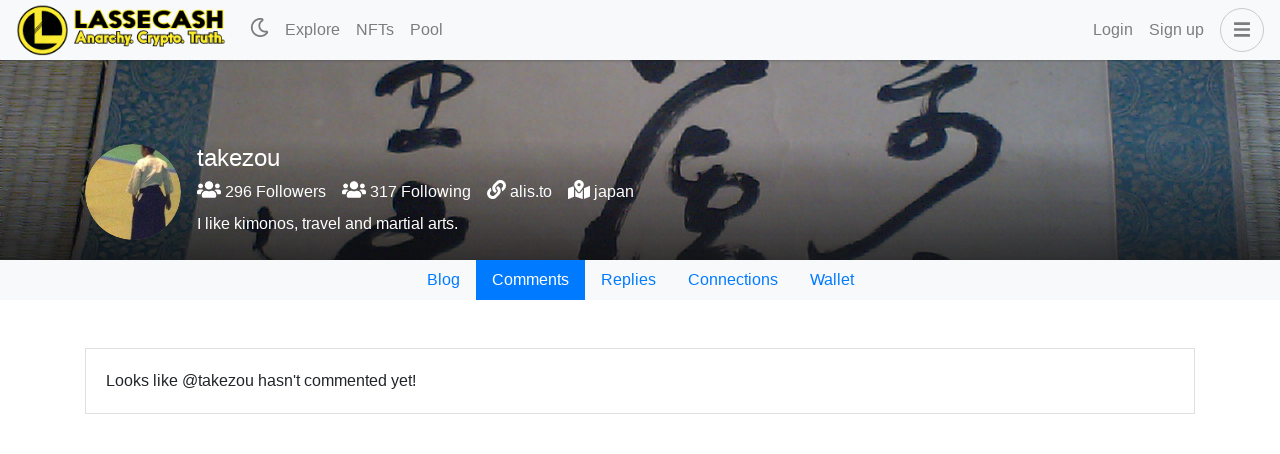

--- FILE ---
content_type: application/javascript; charset=UTF-8
request_url: https://www.lassecash.com/_nuxt/05963f7.modern.js
body_size: 1693
content:
(window.webpackJsonp=window.webpackJsonp||[]).push([[12],{1149:function(t,e,r){"use strict";r.r(e);var o=r(7),n=r(16),l=(r(29),r(32),r(61),r(126),r(868),r(521),r(83));function c(object,t){var e=Object.keys(object);if(Object.getOwnPropertySymbols){var r=Object.getOwnPropertySymbols(object);t&&(r=r.filter((function(t){return Object.getOwnPropertyDescriptor(object,t).enumerable}))),e.push.apply(e,r)}return e}function f(t){for(var i=1;i<arguments.length;i++){var source=null!=arguments[i]?arguments[i]:{};i%2?c(Object(source),!0).forEach((function(e){Object(o.a)(t,e,source[e])})):Object.getOwnPropertyDescriptors?Object.defineProperties(t,Object.getOwnPropertyDescriptors(source)):c(Object(source)).forEach((function(e){Object.defineProperty(t,e,Object.getOwnPropertyDescriptor(source,e))}))}return t}var m={name:"UserProfileMain",asyncData:t=>Object(n.a)((function*(){var e,r,o,{$chain:n,route:l,error:c}=t,f={},m="background-image: linear-gradient(rgba(0, 0, 0, 0.2) 0%, rgba(0, 0, 0, 0.2) 40%, rgba(10, 10, 10, 0.75) 100%)",h=n.getClient();try{var[[w],v]=yield Promise.all([h.database.getAccounts([l.params.user]),h.database.call("get_follow_count",[l.params.user])]);w&&(e=w),r=v.follower_count,o=v.following_count}catch(t){}if(!e)return c({statusCode:404,message:"Unknown user account!"});try{e.posting_json_metadata=JSON.parse(e.posting_json_metadata),e.posting_json_metadata.profile&&(f=e.posting_json_metadata.profile).cover_image&&(m="".concat(m,", url('").concat(f.cover_image,"')"))}catch(t){}return{account:e,profile:f,followerCount:r,followingCount:o,backgroundOverlay:m}}))(),head(){var title=this.profile.name?"".concat(this.profile.name," (@").concat(this.account.name,")"):this.account.name;return{titleTemplate:t=>t?"".concat(t," ").concat(title," - ").concat(this.$config.APP_TITLE):"".concat(title," - ").concat(this.$config.APP_TITLE)}},computed:f(f({},Object(l.c)("user",["following"])),{},{childRoutes(){return[{name:"user",title:"Blog",show:!0},{name:"user-comments",title:"Comments",show:!0},{name:"user-replies",title:"Replies",show:!0},{name:"user-followers",title:"Connections",show:!0},{name:"user-wallet",title:"Wallet",show:!0},{name:"user-settings",title:"Settings",show:this.$auth.loggedIn&&this.$route.params.user===this.$auth.user.username}]},isFollowing(){return this.following.includes(this.$route.params.user)},userWebsite(){var t,e;if(this.profile&&this.profile.website)try{var r=new URL(this.profile.website);t=r.host,e=r.href}catch(t){}return{host:t,href:e}}}),mounted(){var t=this;this.$eventBus.$on("account-update-successful",Object(n.a)((function*(){t.loading=!0,yield t.sleep(3e4),yield t.$fetch()})))},beforeDestroy(){this.$eventBus.$off("account-update-successful")},methods:f({},Object(l.b)("user",["requestBroadcastFollow"]))},h=r(77),component=Object(h.a)(m,(function(){var t=this,e=t.$createElement,r=t._self._c||e;return r("div",{staticClass:"profile"},[r("div",{staticClass:"profile-cover",style:t.backgroundOverlay},[r("b-container",{attrs:{fluid:"lg"}},[r("b-row",{attrs:{"no-gutters":""}},[r("b-col",{attrs:{md:"8",lg:"10"}},[r("b-media",{scopedSlots:t._u([{key:"aside",fn:function(){return[r("b-avatar",{attrs:{src:"https://images.hive.blog/u/"+t.$route.params.user+"/avatar",variant:"dark",size:"96px"}})]},proxy:!0}])},[t._v(" "),r("h4",[t._v("\n              "+t._s(t.profile.name||t.account.name)+"\n            ")]),t._v(" "),r("div",{staticClass:"d-flex flex-wrap mt-2"},[r("div",{staticClass:"mr-3"},[r("nuxt-link",{attrs:{to:{name:"user-followers"}}},[r("fa-icon",{attrs:{icon:"users"}}),t._v(" "+t._s(t.followerCount)+" Followers\n                ")],1)],1),t._v(" "),r("div",{staticClass:"mr-3"},[r("nuxt-link",{attrs:{to:{name:"user-following"}}},[r("fa-icon",{attrs:{icon:"users"}}),t._v(" "+t._s(t.followingCount)+"  Following\n                ")],1)],1),t._v(" "),t.profile.website&&t.userWebsite.href?r("div",{staticClass:"mr-3"},[r("fa-icon",{attrs:{icon:"link"}}),t._v(" "),r("a",{attrs:{href:""+t.userWebsite.href,target:"_blank"}},[t._v(t._s(t.userWebsite.host))])],1):t._e(),t._v(" "),t.profile.location?r("div",[r("fa-icon",{attrs:{icon:"map-marked-alt"}}),t._v(" "+t._s(t.profile.location)+"\n              ")],1):t._e()]),t._v(" "),t.profile.about?r("div",{staticClass:"mt-2"},[t._v("\n              "+t._s(t.profile.about)+"\n            ")]):t._e()])],1),t._v(" "),t.$auth.loggedIn&&t.$route.params.user!==t.$auth.user.username?r("b-col",{staticClass:"text-center text-md-right",attrs:{md:"4",lg:"2"}},[r("b-button",{staticClass:"mt-2",attrs:{size:"sm",variant:"primary"},on:{click:function(e){return e.preventDefault(),t.requestBroadcastFollow({following:t.$route.params.user,what:t.isFollowing?"":"blog"})}}},[t._v("\n            "+t._s(t.isFollowing?"Unfollow":"Follow")+"\n          ")]),t._v(" "),r("b-button",{staticClass:"mt-2",attrs:{size:"sm",variant:"warning"},on:{click:function(e){return e.preventDefault(),t.requestBroadcastFollow({following:t.$route.params.user,what:"ignore"})}}},[t._v("\n            Ignore\n          ")])],1):t._e()],1)],1)],1),t._v(" "),r("b-nav",{staticClass:"bg-light",attrs:{align:"center",pills:""}},[t._l(t.childRoutes,(function(e,i){return[e.show?r("b-nav-item",{key:i,attrs:{to:{name:e.name,params:{user:t.$route.params.user}},active:e.name===t.$route.name||"user-followers"===e.name&&"user-following"===t.$route.name}},[t._v("\n        "+t._s(e.title)+"\n      ")]):t._e()]}))],2),t._v(" "),r("nuxt-child",{key:t.$route.fullPath,attrs:{"follower-count":t.followerCount,"following-count":t.followingCount}})],1)}),[],!1,null,null,null);e.default=component.exports}}]);

--- FILE ---
content_type: application/javascript; charset=UTF-8
request_url: https://www.lassecash.com/_nuxt/3ec8408.modern.js
body_size: 13238
content:
/*! For license information please see LICENSES */
(window.webpackJsonp=window.webpackJsonp||[]).push([[2],{859:function(t,e,n){t.exports=function(t){var e={};function n(i){if(e[i])return e[i].exports;var a=e[i]={i:i,l:!1,exports:{}};return t[i].call(a.exports,a,a.exports,n),a.l=!0,a.exports}return n.m=t,n.c=e,n.d=function(t,e,i){n.o(t,e)||Object.defineProperty(t,e,{enumerable:!0,get:i})},n.r=function(t){"undefined"!=typeof Symbol&&Symbol.toStringTag&&Object.defineProperty(t,Symbol.toStringTag,{value:"Module"}),Object.defineProperty(t,"__esModule",{value:!0})},n.t=function(t,e){if(1&e&&(t=n(t)),8&e)return t;if(4&e&&"object"==typeof t&&t&&t.__esModule)return t;var i=Object.create(null);if(n.r(i),Object.defineProperty(i,"default",{enumerable:!0,value:t}),2&e&&"string"!=typeof t)for(var a in t)n.d(i,a,function(e){return t[e]}.bind(null,a));return i},n.n=function(t){var e=t&&t.__esModule?function(){return t.default}:function(){return t};return n.d(e,"a",e),e},n.o=function(t,e){return Object.prototype.hasOwnProperty.call(t,e)},n.p="",n(n.s=9)}([function(t,e,n){var i=n(6);"string"==typeof i&&(i=[[t.i,i,""]]),i.locals&&(t.exports=i.locals),(0,n(3).default)("6223ff68",i,!0,{})},function(t,e,n){var i=n(8);"string"==typeof i&&(i=[[t.i,i,""]]),i.locals&&(t.exports=i.locals),(0,n(3).default)("27f0e51f",i,!0,{})},function(t,e){t.exports=function(t){var e=[];return e.toString=function(){return this.map((function(e){var n=function(t,e){var n,r=t[1]||"",i=t[3];if(!i)return r;if(e&&"function"==typeof btoa){var a=(n=i,"/*# sourceMappingURL=data:application/json;charset=utf-8;base64,"+btoa(unescape(encodeURIComponent(JSON.stringify(n))))+" */"),o=i.sources.map((function(t){return"/*# sourceURL="+i.sourceRoot+t+" */"}));return[r].concat(o).concat([a]).join("\n")}return[r].join("\n")}(e,t);return e[2]?"@media "+e[2]+"{"+n+"}":n})).join("")},e.i=function(t,n){"string"==typeof t&&(t=[[null,t,""]]);for(var i={},a=0;a<this.length;a++){var r=this[a][0];"number"==typeof r&&(i[r]=!0)}for(a=0;a<t.length;a++){var o=t[a];"number"==typeof o[0]&&i[o[0]]||(n&&!o[2]?o[2]=n:n&&(o[2]="("+o[2]+") and ("+n+")"),e.push(o))}},e}},function(t,e,n){"use strict";function i(t,e){for(var n=[],i={},a=0;a<e.length;a++){var r=e[a],o=r[0],s={id:t+":"+a,css:r[1],media:r[2],sourceMap:r[3]};i[o]?i[o].parts.push(s):n.push(i[o]={id:o,parts:[s]})}return n}n.r(e),n.d(e,"default",(function(){return h}));var a="undefined"!=typeof document;if("undefined"!=typeof DEBUG&&DEBUG&&!a)throw new Error("vue-style-loader cannot be used in a non-browser environment. Use { target: 'node' } in your Webpack config to indicate a server-rendering environment.");var r={},o=a&&(document.head||document.getElementsByTagName("head")[0]),s=null,l=0,c=!1,d=function(){},u=null,p="undefined"!=typeof navigator&&/msie [6-9]\b/.test(navigator.userAgent.toLowerCase());function h(t,e,n,a){c=n,u=a||{};var o=i(t,e);return b(o),function(e){for(var n=[],a=0;a<o.length;a++){var s=o[a];(l=r[s.id]).refs--,n.push(l)}for(e?b(o=i(t,e)):o=[],a=0;a<n.length;a++){var l;if(0===(l=n[a]).refs){for(var c=0;c<l.parts.length;c++)l.parts[c]();delete r[l.id]}}}}function b(t){for(var e=0;e<t.length;e++){var n=t[e],i=r[n.id];if(i){i.refs++;for(var a=0;a<i.parts.length;a++)i.parts[a](n.parts[a]);for(;a<n.parts.length;a++)i.parts.push(f(n.parts[a]));i.parts.length>n.parts.length&&(i.parts.length=n.parts.length)}else{var o=[];for(a=0;a<n.parts.length;a++)o.push(f(n.parts[a]));r[n.id]={id:n.id,refs:1,parts:o}}}}function m(){var t=document.createElement("style");return t.type="text/css",o.appendChild(t),t}function f(t){var e,n,i=document.querySelector('style[data-vue-ssr-id~="'+t.id+'"]');if(i){if(c)return d;i.parentNode.removeChild(i)}if(p){var a=l++;i=s||(s=m()),e=w.bind(null,i,a,!1),n=w.bind(null,i,a,!0)}else i=m(),e=y.bind(null,i),n=function(){i.parentNode.removeChild(i)};return e(t),function(i){if(i){if(i.css===t.css&&i.media===t.media&&i.sourceMap===t.sourceMap)return;e(t=i)}else n()}}var g,v=(g=[],function(t,e){return g[t]=e,g.filter(Boolean).join("\n")});function w(t,e,n,i){var a=n?"":i.css;if(t.styleSheet)t.styleSheet.cssText=v(e,a);else{var r=document.createTextNode(a),o=t.childNodes;o[e]&&t.removeChild(o[e]),o.length?t.insertBefore(r,o[e]):t.appendChild(r)}}function y(t,e){var n=e.css,i=e.media,a=e.sourceMap;if(i&&t.setAttribute("media",i),u.ssrId&&t.setAttribute("data-vue-ssr-id",e.id),a&&(n+="\n/*# sourceURL="+a.sources[0]+" */",n+="\n/*# sourceMappingURL=data:application/json;base64,"+btoa(unescape(encodeURIComponent(JSON.stringify(a))))+" */"),t.styleSheet)t.styleSheet.cssText=n;else{for(;t.firstChild;)t.removeChild(t.firstChild);t.appendChild(document.createTextNode(n))}}},function(t,e){function n(e){return"function"==typeof Symbol&&"symbol"==typeof Symbol.iterator?t.exports=n=function(t){return typeof t}:t.exports=n=function(t){return t&&"function"==typeof Symbol&&t.constructor===Symbol&&t!==Symbol.prototype?"symbol":typeof t},n(e)}t.exports=n},function(t,e,n){"use strict";n.r(e);var i=n(0),a=n.n(i);for(var r in i)"default"!==r&&function(t){n.d(e,t,(function(){return i[t]}))}(r);e.default=a.a},function(t,e,n){(t.exports=n(2)(!1)).push([t.i,'.loading-wave-dots[data-v-46b20d22]{position:relative}.loading-wave-dots[data-v-46b20d22] .wave-item{position:absolute;top:50%;left:50%;display:inline-block;margin-top:-4px;width:8px;height:8px;border-radius:50%;-webkit-animation:loading-wave-dots-data-v-46b20d22 linear 2.8s infinite;animation:loading-wave-dots-data-v-46b20d22 linear 2.8s infinite}.loading-wave-dots[data-v-46b20d22] .wave-item:first-child{margin-left:-36px}.loading-wave-dots[data-v-46b20d22] .wave-item:nth-child(2){margin-left:-20px;-webkit-animation-delay:.14s;animation-delay:.14s}.loading-wave-dots[data-v-46b20d22] .wave-item:nth-child(3){margin-left:-4px;-webkit-animation-delay:.28s;animation-delay:.28s}.loading-wave-dots[data-v-46b20d22] .wave-item:nth-child(4){margin-left:12px;-webkit-animation-delay:.42s;animation-delay:.42s}.loading-wave-dots[data-v-46b20d22] .wave-item:last-child{margin-left:28px;-webkit-animation-delay:.56s;animation-delay:.56s}@-webkit-keyframes loading-wave-dots-data-v-46b20d22{0%{-webkit-transform:translateY(0);transform:translateY(0);background:#bbb}10%{-webkit-transform:translateY(-6px);transform:translateY(-6px);background:#999}20%{-webkit-transform:translateY(0);transform:translateY(0);background:#bbb}to{-webkit-transform:translateY(0);transform:translateY(0);background:#bbb}}@keyframes loading-wave-dots-data-v-46b20d22{0%{-webkit-transform:translateY(0);transform:translateY(0);background:#bbb}10%{-webkit-transform:translateY(-6px);transform:translateY(-6px);background:#999}20%{-webkit-transform:translateY(0);transform:translateY(0);background:#bbb}to{-webkit-transform:translateY(0);transform:translateY(0);background:#bbb}}.loading-circles[data-v-46b20d22] .circle-item{width:5px;height:5px;-webkit-animation:loading-circles-data-v-46b20d22 linear .75s infinite;animation:loading-circles-data-v-46b20d22 linear .75s infinite}.loading-circles[data-v-46b20d22] .circle-item:first-child{margin-top:-14.5px;margin-left:-2.5px}.loading-circles[data-v-46b20d22] .circle-item:nth-child(2){margin-top:-11.26px;margin-left:6.26px}.loading-circles[data-v-46b20d22] .circle-item:nth-child(3){margin-top:-2.5px;margin-left:9.5px}.loading-circles[data-v-46b20d22] .circle-item:nth-child(4){margin-top:6.26px;margin-left:6.26px}.loading-circles[data-v-46b20d22] .circle-item:nth-child(5){margin-top:9.5px;margin-left:-2.5px}.loading-circles[data-v-46b20d22] .circle-item:nth-child(6){margin-top:6.26px;margin-left:-11.26px}.loading-circles[data-v-46b20d22] .circle-item:nth-child(7){margin-top:-2.5px;margin-left:-14.5px}.loading-circles[data-v-46b20d22] .circle-item:last-child{margin-top:-11.26px;margin-left:-11.26px}@-webkit-keyframes loading-circles-data-v-46b20d22{0%{background:#dfdfdf}90%{background:#505050}to{background:#dfdfdf}}@keyframes loading-circles-data-v-46b20d22{0%{background:#dfdfdf}90%{background:#505050}to{background:#dfdfdf}}.loading-bubbles[data-v-46b20d22] .bubble-item{background:#666;-webkit-animation:loading-bubbles-data-v-46b20d22 linear .75s infinite;animation:loading-bubbles-data-v-46b20d22 linear .75s infinite}.loading-bubbles[data-v-46b20d22] .bubble-item:first-child{margin-top:-12.5px;margin-left:-.5px}.loading-bubbles[data-v-46b20d22] .bubble-item:nth-child(2){margin-top:-9.26px;margin-left:8.26px}.loading-bubbles[data-v-46b20d22] .bubble-item:nth-child(3){margin-top:-.5px;margin-left:11.5px}.loading-bubbles[data-v-46b20d22] .bubble-item:nth-child(4){margin-top:8.26px;margin-left:8.26px}.loading-bubbles[data-v-46b20d22] .bubble-item:nth-child(5){margin-top:11.5px;margin-left:-.5px}.loading-bubbles[data-v-46b20d22] .bubble-item:nth-child(6){margin-top:8.26px;margin-left:-9.26px}.loading-bubbles[data-v-46b20d22] .bubble-item:nth-child(7){margin-top:-.5px;margin-left:-12.5px}.loading-bubbles[data-v-46b20d22] .bubble-item:last-child{margin-top:-9.26px;margin-left:-9.26px}@-webkit-keyframes loading-bubbles-data-v-46b20d22{0%{width:1px;height:1px;box-shadow:0 0 0 3px #666}90%{width:1px;height:1px;box-shadow:0 0 0 0 #666}to{width:1px;height:1px;box-shadow:0 0 0 3px #666}}@keyframes loading-bubbles-data-v-46b20d22{0%{width:1px;height:1px;box-shadow:0 0 0 3px #666}90%{width:1px;height:1px;box-shadow:0 0 0 0 #666}to{width:1px;height:1px;box-shadow:0 0 0 3px #666}}.loading-default[data-v-46b20d22]{position:relative;border:1px solid #999;-webkit-animation:loading-rotating-data-v-46b20d22 ease 1.5s infinite;animation:loading-rotating-data-v-46b20d22 ease 1.5s infinite}.loading-default[data-v-46b20d22]:before{content:"";position:absolute;display:block;top:0;left:50%;margin-top:-3px;margin-left:-3px;width:6px;height:6px;background-color:#999;border-radius:50%}.loading-spiral[data-v-46b20d22]{border:2px solid #777;border-right-color:transparent;-webkit-animation:loading-rotating-data-v-46b20d22 linear .85s infinite;animation:loading-rotating-data-v-46b20d22 linear .85s infinite}@-webkit-keyframes loading-rotating-data-v-46b20d22{0%{-webkit-transform:rotate(0);transform:rotate(0)}to{-webkit-transform:rotate(1turn);transform:rotate(1turn)}}@keyframes loading-rotating-data-v-46b20d22{0%{-webkit-transform:rotate(0);transform:rotate(0)}to{-webkit-transform:rotate(1turn);transform:rotate(1turn)}}.loading-bubbles[data-v-46b20d22],.loading-circles[data-v-46b20d22]{position:relative}.loading-bubbles[data-v-46b20d22] .bubble-item,.loading-circles[data-v-46b20d22] .circle-item{position:absolute;top:50%;left:50%;display:inline-block;border-radius:50%}.loading-bubbles[data-v-46b20d22] .bubble-item:nth-child(2),.loading-circles[data-v-46b20d22] .circle-item:nth-child(2){-webkit-animation-delay:93ms;animation-delay:93ms}.loading-bubbles[data-v-46b20d22] .bubble-item:nth-child(3),.loading-circles[data-v-46b20d22] .circle-item:nth-child(3){-webkit-animation-delay:.186s;animation-delay:.186s}.loading-bubbles[data-v-46b20d22] .bubble-item:nth-child(4),.loading-circles[data-v-46b20d22] .circle-item:nth-child(4){-webkit-animation-delay:.279s;animation-delay:.279s}.loading-bubbles[data-v-46b20d22] .bubble-item:nth-child(5),.loading-circles[data-v-46b20d22] .circle-item:nth-child(5){-webkit-animation-delay:.372s;animation-delay:.372s}.loading-bubbles[data-v-46b20d22] .bubble-item:nth-child(6),.loading-circles[data-v-46b20d22] .circle-item:nth-child(6){-webkit-animation-delay:.465s;animation-delay:.465s}.loading-bubbles[data-v-46b20d22] .bubble-item:nth-child(7),.loading-circles[data-v-46b20d22] .circle-item:nth-child(7){-webkit-animation-delay:.558s;animation-delay:.558s}.loading-bubbles[data-v-46b20d22] .bubble-item:last-child,.loading-circles[data-v-46b20d22] .circle-item:last-child{-webkit-animation-delay:.651s;animation-delay:.651s}',""])},function(t,e,n){"use strict";n.r(e);var i=n(1),a=n.n(i);for(var r in i)"default"!==r&&function(t){n.d(e,t,(function(){return i[t]}))}(r);e.default=a.a},function(t,e,n){(t.exports=n(2)(!1)).push([t.i,".infinite-loading-container[data-v-644ea9c9]{clear:both;text-align:center}.infinite-loading-container[data-v-644ea9c9] [class^=loading-]{display:inline-block;margin:5px 0;width:28px;height:28px;font-size:28px;line-height:28px;border-radius:50%}.btn-try-infinite[data-v-644ea9c9]{margin-top:5px;padding:5px 10px;color:#999;font-size:14px;line-height:1;background:transparent;border:1px solid #ccc;border-radius:3px;outline:none;cursor:pointer}.btn-try-infinite[data-v-644ea9c9]:not(:active):hover{opacity:.8}",""])},function(t,e,n){"use strict";n.r(e);var i={throttleLimit:50,loopCheckTimeout:1e3,loopCheckMaxCalls:10},a=function(){var t=!1;try{var e=Object.defineProperty({},"passive",{get:function(){return t={passive:!0},!0}});window.addEventListener("testpassive",e,e),window.remove("testpassive",e,e)}catch(t){}return t}(),r={STATE_CHANGER:["emit `loaded` and `complete` event through component instance of `$refs` may cause error, so it will be deprecated soon, please use the `$state` argument instead (`$state` just the special `$event` variable):","\ntemplate:",'<infinite-loading @infinite="infiniteHandler"></infinite-loading>',"\nscript:\n...\ninfiniteHandler($state) {\n  ajax('https://www.example.com/api/news')\n    .then((res) => {\n      if (res.data.length) {\n        $state.loaded();\n      } else {\n        $state.complete();\n      }\n    });\n}\n...","","more details: https://github.com/PeachScript/vue-infinite-loading/issues/57#issuecomment-324370549"].join("\n"),INFINITE_EVENT:"`:on-infinite` property will be deprecated soon, please use `@infinite` event instead.",IDENTIFIER:"the `reset` event will be deprecated soon, please reset this component by change the `identifier` property."},o={INFINITE_LOOP:["executed the callback function more than ".concat(i.loopCheckMaxCalls," times for a short time, it looks like searched a wrong scroll wrapper that doest not has fixed height or maximum height, please check it. If you want to force to set a element as scroll wrapper ranther than automatic searching, you can do this:"),'\n\x3c!-- add a special attribute for the real scroll wrapper --\x3e\n<div infinite-wrapper>\n  ...\n  \x3c!-- set force-use-infinite-wrapper --\x3e\n  <infinite-loading force-use-infinite-wrapper></infinite-loading>\n</div>\nor\n<div class="infinite-wrapper">\n  ...\n  \x3c!-- set force-use-infinite-wrapper as css selector of the real scroll wrapper --\x3e\n  <infinite-loading force-use-infinite-wrapper=".infinite-wrapper"></infinite-loading>\n</div>\n    ',"more details: https://github.com/PeachScript/vue-infinite-loading/issues/55#issuecomment-316934169"].join("\n")},s={READY:0,LOADING:1,COMPLETE:2,ERROR:3},l={color:"#666",fontSize:"14px",padding:"10px 0"},c={mode:"development",props:{spinner:"default",distance:100,forceUseInfiniteWrapper:!1},system:i,slots:{noResults:"No results :(",noMore:"No more data :)",error:"Opps, something went wrong :(",errorBtnText:"Retry",spinner:""},WARNINGS:r,ERRORS:o,STATUS:s},d=n(4),u=n.n(d),p={BUBBLES:{render:function(t){return t("span",{attrs:{class:"loading-bubbles"}},Array.apply(Array,Array(8)).map((function(){return t("span",{attrs:{class:"bubble-item"}})})))}},CIRCLES:{render:function(t){return t("span",{attrs:{class:"loading-circles"}},Array.apply(Array,Array(8)).map((function(){return t("span",{attrs:{class:"circle-item"}})})))}},DEFAULT:{render:function(t){return t("i",{attrs:{class:"loading-default"}})}},SPIRAL:{render:function(t){return t("i",{attrs:{class:"loading-spiral"}})}},WAVEDOTS:{render:function(t){return t("span",{attrs:{class:"loading-wave-dots"}},Array.apply(Array,Array(5)).map((function(){return t("span",{attrs:{class:"wave-item"}})})))}}};function h(t,e,n,i,a,r,o,s){var l,c="function"==typeof t?t.options:t;if(e&&(c.render=e,c.staticRenderFns=n,c._compiled=!0),i&&(c.functional=!0),r&&(c._scopeId="data-v-"+r),o?(l=function(t){(t=t||this.$vnode&&this.$vnode.ssrContext||this.parent&&this.parent.$vnode&&this.parent.$vnode.ssrContext)||"undefined"==typeof __VUE_SSR_CONTEXT__||(t=__VUE_SSR_CONTEXT__),a&&a.call(this,t),t&&t._registeredComponents&&t._registeredComponents.add(o)},c._ssrRegister=l):a&&(l=s?function(){a.call(this,this.$root.$options.shadowRoot)}:a),l)if(c.functional){c._injectStyles=l;var d=c.render;c.render=function(t,e){return l.call(e),d(t,e)}}else{var u=c.beforeCreate;c.beforeCreate=u?[].concat(u,l):[l]}return{exports:t,options:c}}var b=h({name:"Spinner",computed:{spinnerView:function(){return p[(this.$attrs.spinner||"").toUpperCase()]||this.spinnerInConfig},spinnerInConfig:function(){return c.slots.spinner&&"string"==typeof c.slots.spinner?{render:function(){return this._v(c.slots.spinner)}}:"object"===u()(c.slots.spinner)?c.slots.spinner:p[c.props.spinner.toUpperCase()]||p.DEFAULT}}},(function(){var t=this.$createElement;return(this._self._c||t)(this.spinnerView,{tag:"component"})}),[],!1,(function(t){var e=n(5);e.__inject__&&e.__inject__(t)}),"46b20d22",null).exports;function m(t){"production"!==c.mode&&console.warn("[Vue-infinite-loading warn]: ".concat(t))}function f(t){console.error("[Vue-infinite-loading error]: ".concat(t))}var g={timers:[],caches:[],throttle:function(t){var e=this;-1===this.caches.indexOf(t)&&(this.caches.push(t),this.timers.push(setTimeout((function(){t(),e.caches.splice(e.caches.indexOf(t),1),e.timers.shift()}),c.system.throttleLimit)))},reset:function(){this.timers.forEach((function(t){clearTimeout(t)})),this.timers.length=0,this.caches=[]}},v={isChecked:!1,timer:null,times:0,track:function(){var t=this;this.times+=1,clearTimeout(this.timer),this.timer=setTimeout((function(){t.isChecked=!0}),c.system.loopCheckTimeout),this.times>c.system.loopCheckMaxCalls&&(f(o.INFINITE_LOOP),this.isChecked=!0)}},w={key:"_infiniteScrollHeight",getScrollElm:function(t){return t===window?document.documentElement:t},save:function(t){var e=this.getScrollElm(t);e[this.key]=e.scrollHeight},restore:function(t){var e=this.getScrollElm(t);"number"==typeof e[this.key]&&(e.scrollTop=e.scrollHeight-e[this.key]+e.scrollTop),this.remove(e)},remove:function(t){void 0!==t[this.key]&&delete t[this.key]}};function y(t){return t.replace(/[A-Z]/g,(function(t){return"-".concat(t.toLowerCase())}))}function _(t){return t.offsetWidth+t.offsetHeight>0}var k=h({name:"InfiniteLoading",data:function(){return{scrollParent:null,scrollHandler:null,isFirstLoad:!0,status:s.READY,slots:c.slots}},components:{Spinner:b},computed:{isShowSpinner:function(){return this.status===s.LOADING},isShowError:function(){return this.status===s.ERROR},isShowNoResults:function(){return this.status===s.COMPLETE&&this.isFirstLoad},isShowNoMore:function(){return this.status===s.COMPLETE&&!this.isFirstLoad},slotStyles:function(){var t=this,e={};return Object.keys(c.slots).forEach((function(n){var i=y(n);(!t.$slots[i]&&!c.slots[n].render||t.$slots[i]&&!t.$slots[i][0].tag)&&(e[n]=l)})),e}},props:{distance:{type:Number,default:c.props.distance},spinner:String,direction:{type:String,default:"bottom"},forceUseInfiniteWrapper:{type:[Boolean,String],default:c.props.forceUseInfiniteWrapper},identifier:{default:+new Date},onInfinite:Function},watch:{identifier:function(){this.stateChanger.reset()}},mounted:function(){var t=this;this.$watch("forceUseInfiniteWrapper",(function(){t.scrollParent=t.getScrollParent()}),{immediate:!0}),this.scrollHandler=function(e){t.status===s.READY&&(e&&e.constructor===Event&&_(t.$el)?g.throttle(t.attemptLoad):t.attemptLoad())},setTimeout((function(){t.scrollHandler(),t.scrollParent.addEventListener("scroll",t.scrollHandler,a)}),1),this.$on("$InfiniteLoading:loaded",(function(e){t.isFirstLoad=!1,"top"===t.direction&&t.$nextTick((function(){w.restore(t.scrollParent)})),t.status===s.LOADING&&t.$nextTick(t.attemptLoad.bind(null,!0)),e&&e.target===t||m(r.STATE_CHANGER)})),this.$on("$InfiniteLoading:complete",(function(e){t.status=s.COMPLETE,t.$nextTick((function(){t.$forceUpdate()})),t.scrollParent.removeEventListener("scroll",t.scrollHandler,a),e&&e.target===t||m(r.STATE_CHANGER)})),this.$on("$InfiniteLoading:reset",(function(e){t.status=s.READY,t.isFirstLoad=!0,w.remove(t.scrollParent),t.scrollParent.addEventListener("scroll",t.scrollHandler,a),setTimeout((function(){g.reset(),t.scrollHandler()}),1),e&&e.target===t||m(r.IDENTIFIER)})),this.stateChanger={loaded:function(){t.$emit("$InfiniteLoading:loaded",{target:t})},complete:function(){t.$emit("$InfiniteLoading:complete",{target:t})},reset:function(){t.$emit("$InfiniteLoading:reset",{target:t})},error:function(){t.status=s.ERROR,g.reset()}},this.onInfinite&&m(r.INFINITE_EVENT)},deactivated:function(){this.status===s.LOADING&&(this.status=s.READY),this.scrollParent.removeEventListener("scroll",this.scrollHandler,a)},activated:function(){this.scrollParent.addEventListener("scroll",this.scrollHandler,a)},methods:{attemptLoad:function(t){var e=this;this.status!==s.COMPLETE&&_(this.$el)&&this.getCurrentDistance()<=this.distance?(this.status=s.LOADING,"top"===this.direction&&this.$nextTick((function(){w.save(e.scrollParent)})),"function"==typeof this.onInfinite?this.onInfinite.call(null,this.stateChanger):this.$emit("infinite",this.stateChanger),!t||this.forceUseInfiniteWrapper||v.isChecked||v.track()):this.status===s.LOADING&&(this.status=s.READY)},getCurrentDistance:function(){return"top"===this.direction?"number"==typeof this.scrollParent.scrollTop?this.scrollParent.scrollTop:this.scrollParent.pageYOffset:this.$el.getBoundingClientRect().top-(this.scrollParent===window?window.innerHeight:this.scrollParent.getBoundingClientRect().bottom)},getScrollParent:function(){var t,e=arguments.length>0&&void 0!==arguments[0]?arguments[0]:this.$el;return"string"==typeof this.forceUseInfiniteWrapper&&(t=document.querySelector(this.forceUseInfiniteWrapper)),t||("BODY"===e.tagName?t=window:(!this.forceUseInfiniteWrapper&&["scroll","auto"].indexOf(getComputedStyle(e).overflowY)>-1||e.hasAttribute("infinite-wrapper")||e.hasAttribute("data-infinite-wrapper"))&&(t=e)),t||this.getScrollParent(e.parentNode)}},destroyed:function(){!this.status!==s.COMPLETE&&(g.reset(),w.remove(this.scrollParent),this.scrollParent.removeEventListener("scroll",this.scrollHandler,a))}},(function(){var t=this,e=t.$createElement,n=t._self._c||e;return n("div",{staticClass:"infinite-loading-container"},[n("div",{directives:[{name:"show",rawName:"v-show",value:t.isShowSpinner,expression:"isShowSpinner"}],staticClass:"infinite-status-prompt",style:t.slotStyles.spinner},[t._t("spinner",[n("spinner",{attrs:{spinner:t.spinner}})])],2),t._v(" "),n("div",{directives:[{name:"show",rawName:"v-show",value:t.isShowNoResults,expression:"isShowNoResults"}],staticClass:"infinite-status-prompt",style:t.slotStyles.noResults},[t._t("no-results",[t.slots.noResults.render?n(t.slots.noResults,{tag:"component"}):[t._v(t._s(t.slots.noResults))]])],2),t._v(" "),n("div",{directives:[{name:"show",rawName:"v-show",value:t.isShowNoMore,expression:"isShowNoMore"}],staticClass:"infinite-status-prompt",style:t.slotStyles.noMore},[t._t("no-more",[t.slots.noMore.render?n(t.slots.noMore,{tag:"component"}):[t._v(t._s(t.slots.noMore))]])],2),t._v(" "),n("div",{directives:[{name:"show",rawName:"v-show",value:t.isShowError,expression:"isShowError"}],staticClass:"infinite-status-prompt",style:t.slotStyles.error},[t._t("error",[t.slots.error.render?n(t.slots.error,{tag:"component",attrs:{trigger:t.attemptLoad}}):[t._v("\n        "+t._s(t.slots.error)+"\n        "),n("br"),t._v(" "),n("button",{staticClass:"btn-try-infinite",domProps:{textContent:t._s(t.slots.errorBtnText)},on:{click:t.attemptLoad}})]],{trigger:t.attemptLoad})],2)])}),[],!1,(function(t){var e=n(7);e.__inject__&&e.__inject__(t)}),"644ea9c9",null).exports;function x(t){c.mode=t.config.productionTip?"development":"production"}Object.defineProperty(k,"install",{configurable:!1,enumerable:!1,value:function(t,e){Object.assign(c.props,e&&e.props),Object.assign(c.slots,e&&e.slots),Object.assign(c.system,e&&e.system),t.component("infinite-loading",k),x(t)}}),"undefined"!=typeof window&&window.Vue&&(window.Vue.component("infinite-loading",k),x(window.Vue)),e.default=k}])},865:function(t,e,n){"use strict";var r=n(7),o=n(16),l=(n(29),n(32),n(61),n(83)),c=n(859),d=n.n(c),h=(n(24),n(34),n(351)),m=n(902),f=n(882),v=n(900),w=n(883);function y(object,t){var e=Object.keys(object);if(Object.getOwnPropertySymbols){var n=Object.getOwnPropertySymbols(object);t&&(n=n.filter((function(t){return Object.getOwnPropertyDescriptor(object,t).enumerable}))),e.push.apply(e,n)}return e}function _(t){for(var i=1;i<arguments.length;i++){var source=null!=arguments[i]?arguments[i]:{};i%2?y(Object(source),!0).forEach((function(e){Object(r.a)(t,e,source[e])})):Object.getOwnPropertyDescriptors?Object.defineProperties(t,Object.getOwnPropertyDescriptors(source)):y(Object(source)).forEach((function(e){Object.defineProperty(t,e,Object.getOwnPropertyDescriptor(source,e))}))}return t}var k={name:"PostSummary",components:{Votes:f.a,Payout:w.a,ExtraActions:v.a},props:{post:{type:Object,required:!0},user:{type:String,default:"null"},type:{type:String,default:"feed"}},data:()=>({showNsfw:!1,nsfwPref:"warn"}),computed:_(_(_({},Object(l.c)(["tribe_info"])),Object(l.c)("scot",["communities","accounts"])),{},{thumbnail(){return Object(m.c)(this.post.json_metadata,this.post.desc)},largeThumbnail(){if(this.thumbnail)return Object(h.c)(this.thumbnail,"640x480").replace(/ /g,"%20")},mediumThumbnail(){if(this.thumbnail)return Object(h.c)(this.thumbnail,"256x512").replace(/ /g,"%20")},createdAt(){return new Date("".concat(this.post.created,"Z"))},cashoutTime(){return new Date("".concat(this.post.cashout_time,"Z"))},rebloggedBy(){return this.post.reblogged_by?this.post.reblogged_by.filter((t=>t!==this.post.author)):[]},shouldShowPost(){return!this.post.is_nsfw||"warn"!==this.nsfwPref||this.showNsfw}}),created(){this.nsfwPref=this.$cookies.get("nsfw_pref")||"warn"},methods:{extractBodySummary:m.a,getCommunity(t){var e=t;if(!e)try{e=JSON.parse(this.post.json_metadata).tags[0]}catch(t){}var n=this.communities[e];return n?n.title:e},getReputation(t){var e=this.accounts[t];return e?e.reputation:""}}},x=n(77),O=Object(x.a)(k,(function(){var t=this,e=t.$createElement,n=t._self._c||e;return n("b-card",{staticClass:"post-summary",scopedSlots:t._u([{key:"footer",fn:function(){return[n("div",{staticClass:"d-flex justify-content-between align-items-center"},[n("div",{staticClass:"d-flex align-items-center"},[n("votes",{attrs:{author:t.post.author,permlink:t.post.permlink,"active-votes":t.post.active_votes,rshares:t.post.vote_rshares,payout:t.post.pending_token||t.post.total_payout_value,"is-comment":!t.post.main_post}}),t._v(" "),n("div",{staticClass:"mr-2"},[n("nuxt-link",{staticClass:"btn text-nowrap",attrs:{to:{name:"user-post",hash:"#comments",params:{user:t.post.author,post:t.post.permlink}}}},[n("fa-icon",{attrs:{icon:["far","comments"]}}),t._v(" "+t._s(t.post.children)+"\n          ")],1)],1),t._v(" "),n("extra-actions",{attrs:{post:t.post}})],1),t._v(" "),n("payout",{attrs:{post:t.post}})],1)]},proxy:!0}])},["user-feed"===t.type&&t.post.author!==t.user?n("div",{staticClass:"reblog-text"},[n("fa-icon",{attrs:{icon:"redo"}}),t._v(" reblogged\n  ")],1):"feed"===t.type&&t.rebloggedBy.length>0?n("div",{staticClass:"reblog-text"},[n("fa-icon",{attrs:{icon:"redo"}}),t._v(" "),t._l(t.rebloggedBy,(function(e,i){return n("nuxt-link",{key:i,attrs:{to:{name:"user",params:{user:e}}}},[t._v("\n      "+t._s(e)+"\n    ")])})),t._v(" reblogged\n  ")],2):t._e(),t._v(" "),n("b-media",{scopedSlots:t._u([t.thumbnail?{key:"aside",fn:function(){return[t.shouldShowPost?[n("nuxt-link",{staticClass:"post-thumbnail",attrs:{to:{name:"user-post",params:{user:t.post.author,post:t.post.permlink}}}},[n("picture",[n("source",{attrs:{srcset:t.largeThumbnail,media:"(min-width: 1000px)"}}),t._v(" "),n("source",{attrs:{srcset:t.mediumThumbnail,media:"(max-width: 999px)"}}),t._v(" "),n("img",{attrs:{srcset:t.thumbnail}})])])]:n("div",{staticClass:"text-center mx-auto mt-4"},[n("b-badge",{attrs:{variant:"danger"}},[t._v("\n          NSFW\n        ")])],1)]},proxy:!0}:null],null,!0)},[t._v(" "),n("div",{staticClass:"d-flex justify-content-between mb-2"},[n("div",{staticClass:"d-flex"},[t.shouldShowPost?n("b-avatar",{staticClass:"mr-2",attrs:{src:t.$config.IMAGES_CDN+"u/"+t.post.author+"/avatar",variant:"dark",size:"40px"}}):t._e(),t._v(" "),n("div",{staticClass:"d-flex flex-column"},[n("div",[n("nuxt-link",{staticClass:"font-weight-bold",attrs:{to:{name:"user",params:{user:t.post.author}}}},[t._v("\n              @"+t._s(t.post.author)+"\n            ")])],1),t._v(" "),n("timeago",{staticClass:"small",attrs:{datetime:t.createdAt,title:t.createdAt.toLocaleString(),"auto-update":60}})],1)],1),t._v(" "),"comments"!==t.type?n("div",{staticClass:"text-right"},[t.post.score_promoted>0?n("b-badge",{staticClass:"text-uppercase p-2",attrs:{variant:"warning",tag:"div"}},[t._v("\n          Promoted\n        ")]):t._e(),t._v(" "),n("b-badge",{staticClass:"text-uppercase",attrs:{variant:"success",tag:"div"}},[n("nuxt-link",{staticClass:"d-inline-block p-1",attrs:{to:{name:"sort-tag",params:{sort:"trending",tag:t.post.parent_permlink}}}},[t._v("\n            "+t._s(t.getCommunity(t.post.parent_permlink))+"\n          ")])],1)],1):t._e()]),t._v(" "),t.shouldShowPost?[n("nuxt-link",{staticClass:"h6",attrs:{to:{name:"user-post",params:{user:t.post.author,post:t.post.permlink}}}},[t._v("\n        "+t._s(t.post.title)+"\n      ")]),t._v(" "),n("nuxt-link",{staticClass:"text-reset text-break d-block",attrs:{to:{name:"user-post",params:{user:t.post.author,post:t.post.permlink}}}},[t._v("\n        "+t._s(t.extractBodySummary(t.post.desc))+"\n      ")])]:[t.$auth.loggedIn?[n("a",{staticClass:"cursor-pointer",on:{click:function(e){e.preventDefault(),t.showNsfw=!0}}},[t._v("Reveal this post")]),t._v(" or adjust your "),n("nuxt-link",{attrs:{to:{name:"user-settings",params:{user:t.$auth.user.username}}}},[t._v("\n          display preferences\n        ")])]:[n("a",{staticClass:"cursor-pointer",on:{click:function(e){e.preventDefault(),t.showNsfw=!0}}},[t._v("Reveal this post")])]]],2)],1)}),[],!1,null,null,null).exports;function C(object,t){var e=Object.keys(object);if(Object.getOwnPropertySymbols){var n=Object.getOwnPropertySymbols(object);t&&(n=n.filter((function(t){return Object.getOwnPropertyDescriptor(object,t).enumerable}))),e.push.apply(e,n)}return e}function j(t){for(var i=1;i<arguments.length;i++){var source=null!=arguments[i]?arguments[i]:{};i%2?C(Object(source),!0).forEach((function(e){Object(r.a)(t,e,source[e])})):Object.getOwnPropertyDescriptors?Object.defineProperties(t,Object.getOwnPropertyDescriptors(source)):C(Object(source)).forEach((function(e){Object.defineProperty(t,e,Object.getOwnPropertyDescriptor(source,e))}))}return t}e.a={components:{InfiniteLoading:d.a,PostSummary:O},data:()=>({infiniteId:1,posts:[]}),mounted(){var t=this,e=this;this.$eventBus.$on(["upvote-successful","downvote-successful","unvote-successful"],function(){var n=Object(o.a)((function*(n){var{type:r,author:o,permlink:l,weight:c}=n;if("post"===r){var d=e.posts.slice(),h=d.findIndex((p=>p.author===o&&p.permlink===l));if(h){yield e.sleep(3e4);var[m]=yield Promise.all([e.fetchPost({author:o,permlink:l}),e.fetchAccountScotData()]);d.splice(h,1,m),e.posts=d,t.$eventBus.$emit("vote-acknowledgement",{type:r,author:o,permlink:l,weight:c})}}}));return function(t){return n.apply(this,arguments)}}()),this.$eventBus.$on("post-promotion-successful",(t=>{var{memo:n}=t;e.$notify({title:"Success",type:"success",text:"Successfully promoted ".concat(n)})}))},beforeDestroy(){this.posts=[],this.$eventBus.$off(["upvote-successful","downvote-successful","unvote-successful"]),this.$eventBus.$off("post-promotion-successful")},methods:j(j({},Object(l.b)("scot",["fetchPosts","fetchPost"])),Object(l.b)("user",["fetchAccountScotData"]))}},869:function(t,e){},870:function(t,e){},873:function(t,e){},875:function(t,e){},877:function(t,e,n){"use strict";n.d(e,"a",(function(){return r}));n(347);var r=t=>{var{userData:e,vp:n,weight:r,type:o="upvote",tribeConfig:l,tribeInfo:c}=t,d="upvote"===o?e.vote_weight_multiplier:e.downvote_weight_multiplier,h=e.staked_tokens*Math.min(d*r,1e4)*n/1e6;return(Math.max(0,h)**l.author_curve_exponent*c.reward_pool/c.pending_rshares/10**c.precision).toFixed(c.precision)}},881:function(t,e){},882:function(t,e,n){"use strict";var r=n(7),o=(n(347),n(154),n(83)),l=n(877);function c(object,t){var e=Object.keys(object);if(Object.getOwnPropertySymbols){var n=Object.getOwnPropertySymbols(object);t&&(n=n.filter((function(t){return Object.getOwnPropertyDescriptor(object,t).enumerable}))),e.push.apply(e,n)}return e}function d(t){for(var i=1;i<arguments.length;i++){var source=null!=arguments[i]?arguments[i]:{};i%2?c(Object(source),!0).forEach((function(e){Object(r.a)(t,e,source[e])})):Object.getOwnPropertyDescriptors?Object.defineProperties(t,Object.getOwnPropertyDescriptors(source)):c(Object(source)).forEach((function(e){Object.defineProperty(t,e,Object.getOwnPropertyDescriptor(source,e))}))}return t}var h={name:"Votes",props:{author:{type:String,required:!0},permlink:{type:String,required:!0},activeVotes:{type:Array,required:!0},rshares:{type:Number,required:!0},payout:{type:Number,required:!0},isComment:{type:Boolean,default:!1}},data:()=>({weight:100,show:!1,pending:!1,dvWeight:100,dvShow:!1,dvPending:!1}),computed:d(d(d({},Object(o.c)(["tribe_config","tribe_info"])),Object(o.c)("user",["voting_power","downvoting_power","scot_data"])),{},{votes(){for(var t=this.activeVotes,e=10**this.tribe_info.precision,n=this.rshares,r=this.payout/e,o=0,l=n>0?r:1,c=n>0?this.applyRewardsCurve(n):e,i=0;i<t.length;i++){var d=t[i];d.estimated_value=(l*(this.applyRewardsCurve(o+d.rshares)-this.applyRewardsCurve(o))/c).toFixed(this.tribe_info.precision),o+=d.rshares}return t.sort(((a,b)=>b.estimated_value-a.estimated_value))},isUpvoted(){var t=this,e=!1;return this.$auth.loggedIn&&(e=this.votes.find((e=>e.voter===t.$auth.user.username&&e.percent>0))),e},isDownvoted(){var t=this,e=!1;return this.$auth.loggedIn&&(e=this.votes.find((e=>e.voter===t.$auth.user.username&&e.percent<0))),e},id(){return"".concat(this.author,"-").concat(this.permlink)},upVotes(){return this.votes.filter((t=>t.percent>0))},downVotes(){return this.votes.filter((t=>t.percent<0)).sort(((a,b)=>a.rshares-b.rshares))},voteValue(){return Object(l.a)({userData:this.scot_data,vp:this.voting_power,weight:Number(this.weight),tribeConfig:this.tribe_config,tribeInfo:this.tribe_info})},downvoteValue(){return Object(l.a)({userData:this.scot_data,vp:this.downvoting_power,weight:Number(this.dvWeight),tribeConfig:this.tribe_config,tribeInfo:this.tribe_info})},voteWeightKey(){return this.$auth.loggedIn?this.isComment?"voteweight-".concat(this.$auth.user.username,"-comment"):"voteweight-".concat(this.$auth.user.username,"-post"):""},downvoteWeightKey(){return this.$auth.loggedIn?this.isComment?"downvoteweight-".concat(this.$auth.user.username,"-comment"):"downvoteweight-".concat(this.$auth.user.username,"-post"):""}}),watch:{weight(t,e){t!==e&&this.$auth.$storage.setUniversal(this.voteWeightKey,t)},dvWeight(t,e){t!==e&&this.$auth.$storage.setUniversal(this.downvoteWeightKey,t)}},mounted(){var t=this;this.$eventBus.$on(["vote-acknowledgement","transaction-broadcast-error"],(e=>{var{author:n,permlink:r,data:data}=e;(t.author===n&&t.permlink===r||data&&t.author===data.author&&t.permlink===data.permlink)&&(t.pending=!1)}))},beforeDestroy(){this.$eventBus.$off(["vote-acknowledgement","transaction-broadcast-error"])},methods:d(d({},Object(o.b)("post",["requestBroadcastVote"])),{},{applyRewardsCurve(t){return Math.max(0,t)**this.tribe_config.author_curve_exponent*this.tribe_info.reward_pool/this.tribe_info.pending_rshares},onPopoverShow(){this.weight=this.$auth.$storage.getUniversal(this.voteWeightKey)||100,this.dvWeight=this.$auth.$storage.getUniversal(this.downvoteWeightKey)||100}})},m=n(77),component=Object(m.a)(h,(function(){var t=this,e=t.$createElement,n=t._self._c||e;return n("div",[n("div",{staticClass:"d-flex align-items-center"},[n("div",{staticClass:"d-flex align-items-center mr-4"},[t.isUpvoted?n("button",{staticClass:"btn-vote",on:{click:function(e){return e.preventDefault(),t.requestBroadcastVote({author:t.author,permlink:t.permlink,weight:0})}}},[n("fa-icon",{staticClass:"text-info",attrs:{icon:"heart"}})],1):n("button",{staticClass:"btn-vote",attrs:{id:t.id+"-vote",disabled:!t.$auth.loggedIn}},[t.pending?n("fa-icon",{staticClass:"fa-spin",attrs:{icon:"circle-notch"}}):n("fa-icon",{attrs:{icon:"heart"}})],1),t._v(" "),n("div",{staticClass:"cursor-pointer",attrs:{id:t.id+"-upvotes"}},[t._v("\n        "+t._s(t.upVotes.length)+"\n      ")])]),t._v(" "),n("div",{staticClass:"d-flex align-items-center mr-4"},[t.isDownvoted?n("button",{staticClass:"btn-vote",on:{click:function(e){return e.preventDefault(),t.requestBroadcastVote({author:t.author,permlink:t.permlink,weight:0})}}},[n("fa-icon",{staticClass:"text-danger",attrs:{icon:"heart-broken"}})],1):n("button",{staticClass:"btn-vote",attrs:{id:t.id+"-downvote",disabled:!t.$auth.loggedIn}},[t.dvPending?n("fa-icon",{staticClass:"fa-spin",attrs:{icon:"circle-notch"}}):n("fa-icon",{attrs:{icon:"heart-broken"}})],1),t._v(" "),n("div",{staticClass:"cursor-pointer",attrs:{id:t.id+"-downvotes"}},[t._v("\n        "+t._s(t.downVotes.length)+"\n      ")])])]),t._v(" "),t.isUpvoted?t._e():n("b-popover",{attrs:{show:t.show,triggers:"click blur",placement:"right",target:t.id+"-vote","custom-class":"vote-weight-popover"},on:{"update:show":function(e){t.show=e},show:t.onPopoverShow}},[n("div",{staticClass:"d-flex align-items-center justify-content-between"},[n("div",{staticClass:"mr-2 w-75"},[n("b-form-input",{attrs:{debounce:"100",number:"",type:"range",min:"0",max:"100",step:"1"},model:{value:t.weight,callback:function(e){t.weight=e},expression:"weight"}})],1),t._v(" "),n("div",[t._v(t._s(t.weight)+"%")]),t._v(" "),n("a",{staticClass:"cursor-pointer",on:{click:function(e){e.preventDefault(),t.show=!t.show}}},[n("fa-icon",{attrs:{icon:"times"}})],1)]),t._v(" "),n("div",{staticClass:"text-center"},[n("b-button",{attrs:{variant:"primary",size:"sm"},on:{click:function(e){e.preventDefault(),t.pending=!0,t.requestBroadcastVote({author:t.author,permlink:t.permlink,weight:t.weight})}}},[t._v("\n        Vote\n      ")]),t._v(" "),n("div",{staticClass:"mt-2"},[t._v("\n        Estimated vote value: "+t._s(t.voteValue)+" "+t._s(t.$config.TOKEN)+"\n      ")])],1)]),t._v(" "),t.isDownvoted?t._e():n("b-popover",{attrs:{show:t.dvShow,triggers:"click blur",placement:"right",target:t.id+"-downvote","custom-class":"vote-weight-popover"},on:{"update:show":function(e){t.dvShow=e},show:t.onPopoverShow}},[n("div",{staticClass:"d-flex align-items-center justify-content-between"},[n("div",{staticClass:"mr-2 w-75"},[n("b-form-input",{attrs:{debounce:"100",number:"",type:"range",min:"0",max:"100",step:"1"},model:{value:t.dvWeight,callback:function(e){t.dvWeight=e},expression:"dvWeight"}})],1),t._v(" "),n("div",[t._v("-"+t._s(t.dvWeight)+"%")]),t._v(" "),n("a",{staticClass:"cursor-pointer",on:{click:function(e){e.preventDefault(),t.dvShow=!t.dvShow}}},[n("fa-icon",{attrs:{icon:"times"}})],1)]),t._v(" "),n("div",{staticClass:"text-center"},[n("b-button",{attrs:{variant:"danger",size:"sm"},on:{click:function(e){e.preventDefault(),t.dvPending=!0,t.requestBroadcastVote({author:t.author,permlink:t.permlink,weight:-t.dvWeight})}}},[t._v("\n        Downvote\n      ")]),t._v(" "),n("div",{staticClass:"mt-2"},[t._v("\n        Estimated vote value: "+t._s(t.downvoteValue)+" "+t._s(t.$config.TOKEN)+"\n      ")])],1)]),t._v(" "),t.upVotes.length>0?n("b-popover",{attrs:{triggers:"hover focus",placement:"bottom",target:t.id+"-upvotes","custom-class":"votes-preview-popover"},scopedSlots:t._u([{key:"title",fn:function(){return[t._v("\n      Vote values\n    ")]},proxy:!0}],null,!1,252448429)},[t._v(" "),n("ul",t._l(t.upVotes.slice(0,15),(function(e,i){return n("li",{key:i},[n("nuxt-link",{attrs:{to:{name:"user",params:{user:e.voter}}}},[t._v("\n          "+t._s(e.voter)+"\n        ")]),t._v(": "+t._s(e.estimated_value)+"\n      ")],1)})),0),t._v(" "),t.upVotes.length>15?[t._v("\n      and "+t._s(t.upVotes.length-15)+" more\n    ")]:t._e()],2):t._e(),t._v(" "),t.downVotes.length>0?n("b-popover",{attrs:{triggers:"hover focus",placement:"bottom",target:t.id+"-downvotes","custom-class":"votes-preview-popover"},scopedSlots:t._u([{key:"title",fn:function(){return[t._v("\n      Vote values\n    ")]},proxy:!0}],null,!1,252448429)},[t._v(" "),n("ul",t._l(t.downVotes.slice(0,15),(function(e,i){return n("li",{key:i},[n("nuxt-link",{attrs:{to:{name:"user",params:{user:e.voter}}}},[t._v("\n          "+t._s(e.voter)+"\n        ")]),t._v(": "+t._s(e.estimated_value)+"\n      ")],1)})),0),t._v(" "),t.downVotes.length>15?[t._v("\n      and "+t._s(t.downVotes.length-15)+" more\n    ")]:t._e()],2):t._e()],1)}),[],!1,null,null,null);e.a=component.exports},883:function(t,e,n){"use strict";var r=n(7),o=n(83),l=n(80);function c(object,t){var e=Object.keys(object);if(Object.getOwnPropertySymbols){var n=Object.getOwnPropertySymbols(object);t&&(n=n.filter((function(t){return Object.getOwnPropertyDescriptor(object,t).enumerable}))),e.push.apply(e,n)}return e}function d(t){for(var i=1;i<arguments.length;i++){var source=null!=arguments[i]?arguments[i]:{};i%2?c(Object(source),!0).forEach((function(e){Object(r.a)(t,e,source[e])})):Object.getOwnPropertyDescriptors?Object.defineProperties(t,Object.getOwnPropertyDescriptors(source)):c(Object(source)).forEach((function(e){Object.defineProperty(t,e,Object.getOwnPropertyDescriptor(source,e))}))}return t}var h={name:"Payout",props:{post:{type:Object,required:!0}},computed:d(d({},Object(o.c)(["tribe_info"])),{},{cashoutTime(){return this.post.cashout_time?new Date("".concat(this.post.cashout_time,"Z")):new Date}}),methods:{toFixedWithoutRounding:l.i}},m=n(77),component=Object(m.a)(h,(function(){var t=this,e=t.$createElement,n=t._self._c||e;return n("div",{staticClass:"cursor-pointer"},[n("div",{staticClass:"text-nowrap text-truncate",attrs:{id:t.post.author+"-"+t.post.permlink+"-estimated-payout-value"}},[t._v("\n    "+t._s(t.post.estimated_payout_value.toFixed(3))+" "+t._s(t.post.token)+"\n  ")]),t._v(" "),n("b-tooltip",{attrs:{target:t.post.author+"-"+t.post.permlink+"-estimated-payout-value",placement:"bottom"}},[Date.now()<=t.cashoutTime.getTime()?[t._v("\n      Pending Payout "+t._s(t.post.estimated_payout_value)+" "+t._s(t.post.token)),n("br"),t._v(" "),n("timeago",{attrs:{datetime:t.cashoutTime}})]:[t._v("\n      Past Payouts "+t._s(t.post.estimated_payout_value)+" "+t._s(t.post.token)),n("br"),t._v("\n\n      Author: "+t._s(t.toFixedWithoutRounding(t.post.estimated_payout_value-t.post.curator_payout_value,t.tribe_info.precision))+" "+t._s(t.post.token)),n("br"),t._v("\n      Curator: "+t._s(t.post.curator_payout_value)+" "+t._s(t.post.token)+"\n    ")]],2)],1)}),[],!1,null,null,null);e.a=component.exports},898:function(t){t.exports=JSON.parse('{"hiveblog":{"name":"Hive blog","homepage":"https://hive.blog","url_scheme":"https://hive.blog/{category}/@{username}/{permlink}"},"peakd":{"name":"PeakD","homepage":"https://peakd.com","url_scheme":"https://peakd.com/{category}/@{username}/{permlink}"},"ecency":{"name":"Ecency","homepage":"https://ecency.com","url_scheme":"https://ecency.com/{category}/@{username}/{permlink}"},"actifit":{"name":"Actifit","homepage":"https://actifit.io","url_scheme":"https://actifit.io/@{username}/{permlink}"},"3speak":{"name":"3Speak","homepage":"https://3speak.tv","url_scheme":"https://3speak.tv/watch?v={username}/{permlink}"},"stemsocial":{"name":"STEMsocial","homepage":"https://stem.openhive.network","url_scheme":"https://stem.openhive.network/#!/@{username}/{permlink}"},"leofinance":{"name":"Leo Finance","homepage":"https://leofinance.io","url_scheme":"https://leofinance.io/{category}/@{username}/{permlink}"},"esteem":{"name":"Esteem","homepage":"https://ecency.com","url_scheme":"https://ecency.com/{category}/@{username}/{permlink}"},"steempress":{"name":"SteemPress","homepage":"https://wordpress.org/plugins/steempress/"},"beempy":{"name":"beempy","homepage":"https://github.com/holgern/beem"},"travelfeed":{"name":"TravelFeed","homepage":"https://travelfeed.io","url_scheme":"https://travelfeed.io/@{username}/{permlink}"},"clicktrackprofit":{"name":"ClickTrackProfit","homepage":"https://www.ctptalk.com","url_scheme":"https://www.ctptalk.com/{category}/@{username}/{permlink}"},"dtube":{"name":"DTube","homepage":"https://d.tube","url_scheme":"https://d.tube/v/{username}/{permlink}"},"steemit":{"name":"Steemit","homepage":"https://steemit.com","url_scheme":"https://steemit.com/{category}/@{username}/{permlink}"},"inji":{"name":"inji","homepage":"https://inji.com","url_scheme":"https://inji.com/hive/@{username}/{permlink}"},"splintertalk":{"name":"splintertalk","homepage":"https://www.splintertalk.io","url_scheme":"https://www.splintertalk.io/@{username}/{permlink}"},"proofofbrain":{"name":"proofofbrain","homepage":"https://proofofbrain.io","url_scheme":"https://proofofbrain.io/{category}/@{username}/{permlink}"},"eskateraleigh":{"name":"eskateraleigh","homepage":"https://eskateraleigh.com","url_scheme":"https://eskateraleigh.com/blogPost/@{username}/{permlink}"}}')},900:function(t,e,n){"use strict";var r=n(16),o=n(7),l=n(83),c=n(877);function d(object,t){var e=Object.keys(object);if(Object.getOwnPropertySymbols){var n=Object.getOwnPropertySymbols(object);t&&(n=n.filter((function(t){return Object.getOwnPropertyDescriptor(object,t).enumerable}))),e.push.apply(e,n)}return e}function h(t){for(var i=1;i<arguments.length;i++){var source=null!=arguments[i]?arguments[i]:{};i%2?d(Object(source),!0).forEach((function(e){Object(o.a)(t,e,source[e])})):Object.getOwnPropertyDescriptors?Object.defineProperties(t,Object.getOwnPropertyDescriptors(source)):d(Object(source)).forEach((function(e){Object.defineProperty(t,e,Object.getOwnPropertyDescriptor(source,e))}))}return t}var m={name:"ExtraActions",props:{post:{type:Object,required:!0}},data:()=>({weight:100,show:!1,pending:!1,amount:"",balance:0}),computed:h(h(h({},Object(l.c)(["tribe_config","tribe_info","muting_account"])),Object(l.c)("user",["voting_power","scot_data"])),{},{id(){return"".concat(this.author,"-").concat(this.permlink)},voteValue(){return Object(c.a)({userData:this.scot_data,vp:this.voting_power,weight:Number(this.weight),tribeConfig:this.tribe_config,tribeInfo:this.tribe_info})},type(){return this.post.main_post?"post":"comment"},author(){return this.post.author},permlink(){return this.post.permlink},authorperm(){return"@".concat(this.author,"/").concat(this.permlink)},deletable(){return this.post.vote_rshares<=0&&0===this.post.children},muted(){return this.post.muted}}),methods:h(h({},Object(l.b)("post",["requestBroadcastReblog","requestEditPost","requestBroadcastDelete","requestMutePost","requestPromotePost"])),{},{showPromoteModal(){var t=this;return Object(r.a)((function*(){try{var e=yield t.$sidechain.getBalance(t.$auth.user.username,t.$config.TOKEN);e&&(t.balance=Number(e.balance));var n=t.$createElement,r=n("div",{domProps:{innerHTML:"Promote Post"}}),o=t,l=n("div",{class:[""]},[n("p",{class:[]},["Burn ".concat(t.$config.TOKEN," to advertize this post in the promoted contents section.")]),n("b-form-group",{class:["mt-3"],props:{label:"Post"}},[n("b-form-input",{props:{readonly:!0,value:t.authorperm}})]),n("b-form-group",{class:["mt-3"],props:{label:"Balance"}},[n("div",{class:["d-inline-block "]},["".concat(t.balance," ").concat(t.$config.TOKEN)])]),n("b-form-group",{class:["mt-3"],props:{label:"Amount"}},[n("b-input-group",{props:{append:t.$config.TOKEN}},[n("b-form-input",{props:{number:!0,type:"number",value:o.amount,required:!0},on:{input(t){o.amount=t}}})])])]);t.$bvModal.msgBoxConfirm([l],{title:[r],centered:!0,size:"md",hideHeaderClose:!1,okTitle:"Promote"}).then((e=>{if(e){if(!t.amount||""===t.amount||0===Number(t.amount))return o.$notify({title:"Error",type:"error",text:"Invalid promotion amount."});if(t.balance<t.amount)return o.$notify({title:"Error",type:"error",text:"You do not have enough balance."});t.requestPromotePost({memo:t.authorperm,amount:t.amount}),t.amount=""}})).catch((t=>console.log(t)))}catch(t){}}))()}})},f=n(77),component=Object(f.a)(m,(function(){var t=this,e=t.$createElement,n=t._self._c||e;return n("div",[n("div",{staticClass:"d-flex align-items-center"},[n("div",{staticClass:"mr-2"},[n("b-dropdown",{attrs:{variant:"link","no-caret":"",dropup:""},scopedSlots:t._u([{key:"button-content",fn:function(){return[n("fa-icon",{attrs:{icon:"ellipsis-h"}})]},proxy:!0}])},[t._v(" "),t.$auth.loggedIn&&t.$auth.user.username===t.author?n("b-dropdown-item-button",{on:{click:function(e){return e.preventDefault(),t.requestEditPost({author:t.author,permlink:t.permlink})}}},[t._v("\n          Edit\n        ")]):t._e(),t._v(" "),t.deletable&&t.$auth.loggedIn&&t.$auth.user.username===t.author?n("b-dropdown-item-button",{on:{click:function(e){return e.preventDefault(),t.requestBroadcastDelete({author:t.author,permlink:t.permlink,type:"post"})}}},[t._v("\n          Delete\n        ")]):t._e(),t._v(" "),"post"===t.type?n("b-dropdown-item-button",{on:{click:function(e){return e.preventDefault(),t.requestBroadcastReblog({author:t.author,permlink:t.permlink})}}},[t._v("\n          Reblog\n        ")]):t._e(),t._v(" "),t.$auth.loggedIn&&t.$auth.user.username===t.muting_account?n("b-dropdown-item-button",{on:{click:function(e){return t.requestMutePost({type:t.type,authorperm:t.post.authorperm,mute:!t.muted})}}},[t._v("\n          "+t._s(t.muted?"Unmute":"Mute")+"\n        ")]):t._e(),t._v(" "),t.$auth.loggedIn&&"post"===t.type?n("b-dropdown-item-button",{on:{click:function(e){return e.preventDefault(),t.showPromoteModal.apply(null,arguments)}}},[t._v("\n          Promote\n        ")]):t._e()],1)],1)])])}),[],!1,null,null,null);e.a=component.exports},902:function(t,e,n){"use strict";n.d(e,"c",(function(){return k})),n.d(e,"a",(function(){return x})),n.d(e,"b",(function(){return O}));n(24),n(34),n(29),n(32),n(43),n(66);var r=n(350),o=n(863),l=n.n(o),c=n(898),d=n(349),h=new r.a,m=h;h.use((t=>{t.renderer.render=(e,n,r)=>{for(var o="",i=0;i<e.length;i++){if("inline"===e[i].type)o+=t.renderer.render(e[i].children,n,r);else o+=(e[i].content||"")+" "}return o}}));var f={amp:"&",quot:'"',lsquo:"‘",rsquo:"’",sbquo:"‚",ldquo:"“",rdquo:"”",bdquo:"„",hearts:"♥",trade:"™",hellip:"…",pound:"£",copy:""},v=t=>t.replace(/&[a-z]+;/g,(t=>f[t.substring(1,t.length-1)]||t)),w=new r.a({html:!0}),y=t=>t&&Array.isArray(t)&&t.length>=1&&"string"==typeof t[0]?t[0]:null,_=function(){var body=arguments.length>0&&void 0!==arguments[0]?arguments[0]:null,t=/^<html>([\S\s]*)<\/html>$/.test(body),e=t?body:w.render(body.replace(/<!--([\s\S]+?)(-->|$)/g,"(html comment removed: $1)"));return Object(d.a)(e,{mutate:!1})},k=function(t){var body=arguments.length>1&&void 0!==arguments[1]?arguments[1]:null,e=t;if("string"==typeof e)try{e=JSON.parse(t)}catch(t){e=null}e||(e={});var n,r=e.image?e.image:null;try{n=r?y(Array.from(r)):null}catch(t){}if(!n){var o=_(body);o.images&&([n]=Array.from(o.images))}return n},x=function(body){var t=arguments.length>1&&void 0!==arguments[1]&&arguments[1],desc=body;return t&&(desc=desc.replace(/(^(\n|\r|\s)*)>([\s\S]*?).*\s*/g,"")),desc=m.render(desc),desc=l()(desc,{allowedTags:[]}),(desc=(desc=(desc=v(desc)).replace(/https?:\/\/[^\s]+/g,"")).trim().split("\n")[0]).length>200&&(desc=(desc=desc.substring(0,200).trim()).substring(0,180).trim().replace(/[,!?]?\s+[^\s]+$/,"…")),desc},O=(t,e,n,r)=>{var o=t,l=null;if("string"==typeof o)try{o=JSON.parse(t)}catch(t){o=null}if(!o)return l;if(l=o.canonical_url&&"string"==typeof o.canonical_url?o.canonical_url:null,l=/^https?:\/\//.test(l)?l:null)return l;var d=o&&o.app&&"string"==typeof o.app&&2===o.app.split("/").length?o.app.split("/")[0]:null;d&&c[d]&&(l=c[d].url_scheme.replace("{category}",e).replace("{username}",n).replace("{permlink}",r));return l}}}]);

--- FILE ---
content_type: application/javascript; charset=UTF-8
request_url: https://www.lassecash.com/_nuxt/c9917d4.modern.js
body_size: 1475
content:
(window.webpackJsonp=window.webpackJsonp||[]).push([[11],{1148:function(t,e,r){"use strict";r.r(e);var n=r(7),o=r(16),c=(r(154),r(29),r(32),r(865));function l(object,t){var e=Object.keys(object);if(Object.getOwnPropertySymbols){var r=Object.getOwnPropertySymbols(object);t&&(r=r.filter((function(t){return Object.getOwnPropertyDescriptor(object,t).enumerable}))),e.push.apply(e,r)}return e}function d(t){for(var i=1;i<arguments.length;i++){var source=null!=arguments[i]?arguments[i]:{};i%2?l(Object(source),!0).forEach((function(e){Object(n.a)(t,e,source[e])})):Object.getOwnPropertyDescriptors?Object.defineProperties(t,Object.getOwnPropertyDescriptors(source)):l(Object(source)).forEach((function(e){Object.defineProperty(t,e,Object.getOwnPropertyDescriptor(source,e))}))}return t}var f={name:"SortPage",components:{TrendingTags:r(901).a},mixins:[c.a],data:()=>({endpoint:"get_discussions_by_trending"}),fetch(){var t=this;return Object(o.a)((function*(){t.loading=!0;t.endpoint={created:"get_discussions_by_created",promoted:"get_discussions_by_promoted",trending:"get_discussions_by_trending",hot:"get_discussions_by_hot",curated:"curated"}[t.$route.params.sort];var e=yield t.fetchPosts({endpoint:t.endpoint});t.posts.push(...e),t.loading=!1}))()},head(){return{title:this.pageTitle}},computed:{pageTitle(){return{created:"Recent Posts",promoted:"Promoted Posts",trending:"Trending Posts",hot:"Hot Posts",curated:"Curator's Picks"}[this.$route.params.sort]}},methods:{infiniteHandler(t){var e=this;return Object(o.a)((function*(){var r={};e.posts.length>1&&(r=d(d({},r),{},{start_author:e.posts[e.posts.length-1].author,start_permlink:e.posts[e.posts.length-1].permlink}),"curated"===e.endpoint&&(r.from=e.posts[e.posts.length-1].next_history_index));var n=yield e.fetchPosts({endpoint:e.endpoint,params:r});n.length>1?(e.posts.push(...n.slice(1,n.length)),t.loaded()):t.complete()}))()}}},_=r(77),component=Object(_.a)(f,(function(){var t=this,e=t.$createElement,r=t._self._c||e;return r("div",{staticClass:"sort-page"},[r("div",{staticClass:"page-header"},["curated"!==t.$route.params.sort?r("b-container",{staticClass:"mb-2",attrs:{fluid:""}},[r("trending-tags",{attrs:{sort:t.$route.params.sort}})],1):t._e(),t._v(" "),r("b-container",[r("b-dropdown",{attrs:{variant:"link",lazy:"","no-caret":"","toggle-class":"p-0","menu-class":"w-100"},scopedSlots:t._u([{key:"button-content",fn:function(){return[r("h2",{staticClass:"d-inline"},[t._v("\n            "+t._s(t.pageTitle)+"\n          ")]),t._v(" "),r("fa-icon",{staticClass:"ml-1",attrs:{icon:"angle-down"}})]},proxy:!0}])},[t._v(" "),"trending"!==t.$route.path?r("b-dropdown-item",{attrs:{to:{name:"sort",params:{sort:"trending"}}}},[t._v("\n          Trending\n        ")]):t._e(),t._v(" "),"hot"!==t.$route.path?r("b-dropdown-item",{attrs:{to:{name:"sort",params:{sort:"hot"}}}},[t._v("\n          Hot\n        ")]):t._e(),t._v(" "),"created"!==t.$route.path?r("b-dropdown-item",{attrs:{to:{name:"sort",params:{sort:"created"}}}},[t._v("\n          Recent\n        ")]):t._e(),t._v(" "),"promoted"!==t.$route.path?r("b-dropdown-item",{attrs:{to:{name:"sort",params:{sort:"promoted"}}}},[t._v("\n          Promoted\n        ")]):t._e()],1)],1)],1),t._v(" "),r("b-container",{attrs:{fluid:"lg"}},[t.loading?[r("loading")]:t.posts.length>0?[t._l(t.posts,(function(t,i){return r("div",{key:i},[r("post-summary",{attrs:{post:t}})],1)})),t._v(" "),r("client-only",[r("infinite-loading",{attrs:{identifier:t.infiniteId,spinner:"waveDots"},on:{infinite:t.infiniteHandler},scopedSlots:t._u([{key:"error",fn:function(e){var n=e.trigger;return r("div",{},[t._v("\n            Something went wrong! click "),r("a",{attrs:{href:"javascript:;"},on:{click:n}},[t._v("here")]),t._v(" to retry.\n          ")])}}])},[t._v(" "),r("div",{attrs:{slot:"no-more"},slot:"no-more"}),t._v(" "),r("div",{attrs:{slot:"no-results"},slot:"no-results"})])],1)]:r("b-card",{staticClass:"mt-5"},[t._v("\n      No "+t._s(t.$route.params.sort)+" posts found!\n    ")])],2)],1)}),[],!1,null,null,null);e.default=component.exports},901:function(t,e,r){"use strict";var n=r(7),o=r(83);function c(object,t){var e=Object.keys(object);if(Object.getOwnPropertySymbols){var r=Object.getOwnPropertySymbols(object);t&&(r=r.filter((function(t){return Object.getOwnPropertyDescriptor(object,t).enumerable}))),e.push.apply(e,r)}return e}var l={name:"TrendingTags",props:{sort:{type:String,default:"trending"}},computed:function(t){for(var i=1;i<arguments.length;i++){var source=null!=arguments[i]?arguments[i]:{};i%2?c(Object(source),!0).forEach((function(e){Object(n.a)(t,e,source[e])})):Object.getOwnPropertyDescriptors?Object.defineProperties(t,Object.getOwnPropertyDescriptors(source)):c(Object(source)).forEach((function(e){Object.defineProperty(t,e,Object.getOwnPropertyDescriptor(source,e))}))}return t}({},Object(o.c)("scot",["trending_tags"])),methods:{scrollLeft(){this.$refs.scrollingTags.scrollLeft-=50},scrollRight(){this.$refs.scrollingTags.scrollLeft+=50}}},d=l,f=r(77),component=Object(f.a)(d,(function(){var t=this,e=t.$createElement,r=t._self._c||e;return t.trending_tags.length>0?r("div",{staticClass:"tag-scrolling-wrapper"},[r("div",{staticClass:"slider-nav",on:{click:function(e){return e.preventDefault(),t.scrollLeft.apply(null,arguments)}}},[r("fa-icon",{attrs:{icon:"angle-left"}})],1),t._v(" "),r("div",{ref:"scrollingTags",staticClass:"scrolling-tags-container"},t._l(t.trending_tags,(function(e,i){return r("nuxt-link",{key:i,staticClass:"tag-link",attrs:{to:{name:"sort-tag",params:{sort:t.sort,tag:e}}}},[t._v("\n      "+t._s(e)+"\n    ")])})),1),t._v(" "),r("div",{staticClass:"slider-nav right",on:{click:function(e){return e.preventDefault(),t.scrollRight.apply(null,arguments)}}},[r("fa-icon",{attrs:{icon:"angle-right"}})],1)]):t._e()}),[],!1,null,null,null);e.a=component.exports}}]);